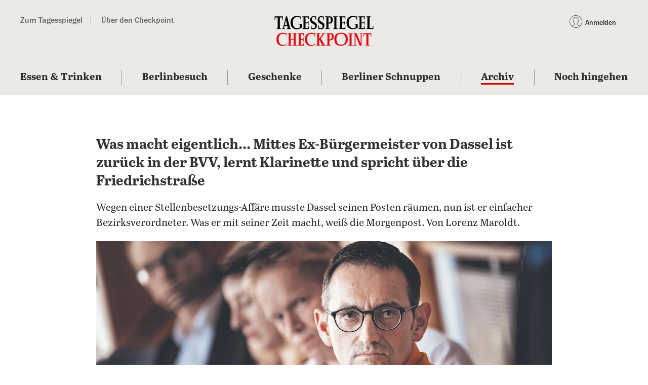

--- FILE ---
content_type: text/javascript;charset=utf-8
request_url: https://id.cxense.com/public/user/id?json=%7B%22identities%22%3A%5B%7B%22type%22%3A%22ckp%22%2C%22id%22%3A%22mktmurm8v4kewqcp%22%7D%2C%7B%22type%22%3A%22lst%22%2C%22id%22%3A%222uxzl7m7ycusy2zwkdwg25xjbw%22%7D%2C%7B%22type%22%3A%22cst%22%2C%22id%22%3A%222uxzl7m7ycusy2zwkdwg25xjbw%22%7D%5D%7D&callback=cXJsonpCB1
body_size: 189
content:
/**/
cXJsonpCB1({"httpStatus":200,"response":{"userId":"cx:2sxn4dlhde48y3u5f3i0zyo0mq:2n6vw1rp0y125","newUser":true}})

--- FILE ---
content_type: application/x-javascript
request_url: https://assets.adobedtm.com/d42af5ff29bb/8c1268c6b1ba/c4b28b01bdd7/RCdfef91abd2714f9189decaa5241e9c88-source.min.js
body_size: 85
content:
// For license information, see `https://assets.adobedtm.com/d42af5ff29bb/8c1268c6b1ba/c4b28b01bdd7/RCdfef91abd2714f9189decaa5241e9c88-source.js`.
_satellite.__registerScript('https://assets.adobedtm.com/d42af5ff29bb/8c1268c6b1ba/c4b28b01bdd7/RCdfef91abd2714f9189decaa5241e9c88-source.min.js', "window.addEventListener(\"message\",(function(e){var n=e.data;n&&n.type&&\"nl_sign_up_widget_finish\"===n.type&&document.body.dispatchEvent(new CustomEvent(\"nl_sign_up_widget_finish\",{detail:n.detail||{}}))}));");

--- FILE ---
content_type: application/x-javascript
request_url: https://assets.adobedtm.com/d42af5ff29bb/8c1268c6b1ba/c4b28b01bdd7/RC82c190905d6542e9a26b0d86c8b6811f-source.min.js
body_size: 122
content:
// For license information, see `https://assets.adobedtm.com/d42af5ff29bb/8c1268c6b1ba/c4b28b01bdd7/RC82c190905d6542e9a26b0d86c8b6811f-source.js`.
_satellite.__registerScript('https://assets.adobedtm.com/d42af5ff29bb/8c1268c6b1ba/c4b28b01bdd7/RC82c190905d6542e9a26b0d86c8b6811f-source.min.js', "var siteMetrics=[];_satellite.getVar(\"serverResponseTime\")&&siteMetrics.push(\"event71=\"+_satellite.getVar(\"serverResponseTime\")),_satellite.getVar(\"responseCompleteTime\")&&siteMetrics.push(\"event72=\"+_satellite.getVar(\"responseCompleteTime\")),_satellite.getVar(\"pageRenderTime\")&&siteMetrics.push(\"event73=\"+_satellite.getVar(\"pageRenderTime\")),_satellite.getVar(\"domCompleteTime\")&&siteMetrics.push(\"event74=\"+_satellite.getVar(\"domCompleteTime\")),_satellite.getVar(\"pageLoadTime\")&&siteMetrics.push(\"event75=\"+_satellite.getVar(\"pageLoadTime\")),siteMetrics.length>0&&siteMetrics.push(\"event76\"),_satellite.cookie.set(\"siteMetrics\",siteMetrics.join(\",\"));");

--- FILE ---
content_type: text/javascript;charset=utf-8
request_url: https://p1cluster.cxense.com/p1.js
body_size: 100
content:
cX.library.onP1('2uxzl7m7ycusy2zwkdwg25xjbw');
